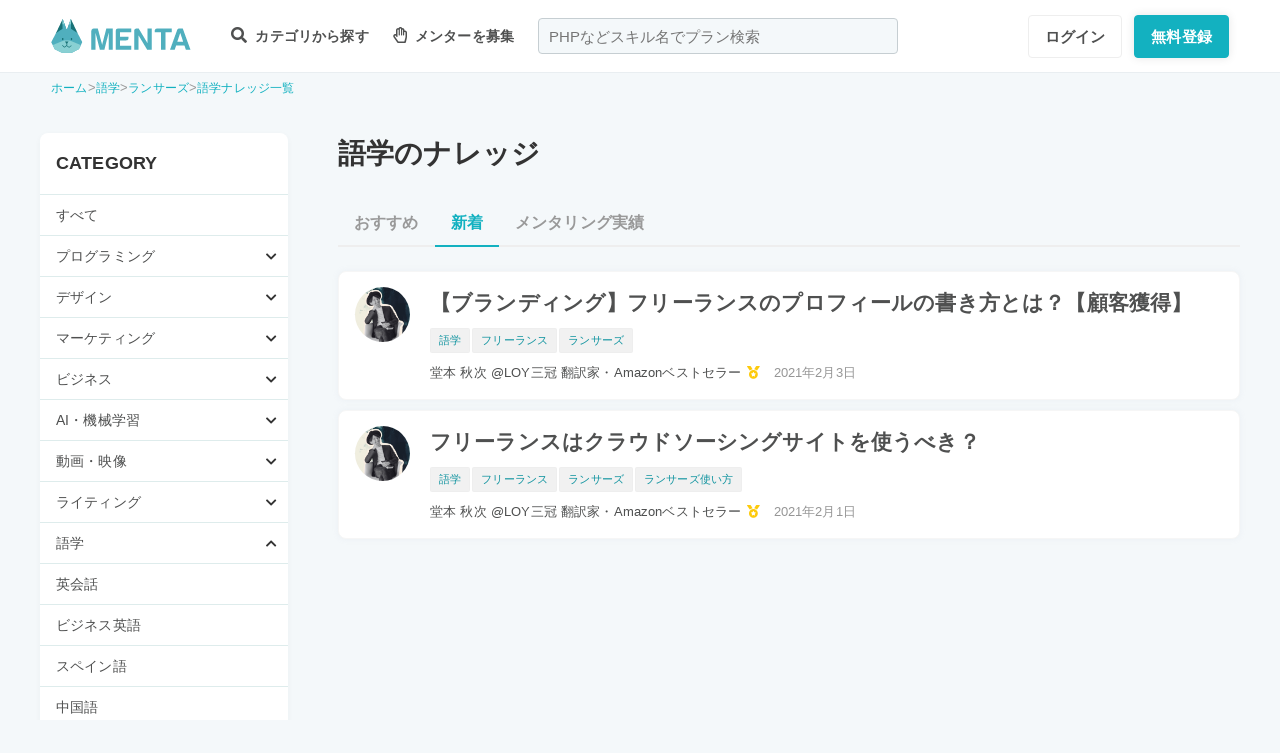

--- FILE ---
content_type: text/html; charset=UTF-8
request_url: https://menta.work/post/category/2/tag/2283?scope=latest
body_size: 11974
content:
<!DOCTYPE html>
<html lang="ja">

<head>
    <meta charset="UTF-8">
    <meta http-equiv="X-UA-Compatible"
          content="IE=edge">
    <title>語学のナレッジ | 【MENTA】No1.メンターサービスでプロに直接相談しよう！</title>
    <link rel="shortcut icon"
          href="https://menta.work/resource/img/favicon.ico">
    <meta name="csrf-token"
          content="pGZZqYhiT8wwoSsLCAUwo1g3sUKPwjhAcZ8i4aqE">
            <meta name="thumbnail"
          content="https://menta.work/resource/img/ogp.png">
                <meta property="og:title"
              content="いろんなプロから学べるNo1メンターサービス。スキルを学んで人生の選択肢を広げよう。｜【MENTA】No1.メンターサービスでプロに直接相談しよう！" />
        <meta property="og:description"
          content="MENTAにはさまざまなスキルや経歴をもったプロが3,500名以上。あなたが学んでいることのサポートや悩みなど、マンツーマンで相談することができます。料金も1,000円〜とリーズナブル。あなたのロールモデルになりえるプロをみつけて相談してみませんか？" />
    <meta property="og:type"
          content="website" />
    <meta property="og:url"
          content="https://menta.work/post/category/2/tag/2283?scope=latest" />
    <meta property="og:image"
          content="https://menta.work/resource/img/ogp.png" />
    <meta property="image_src"
          content="https://menta.work/resource/img/ogp.png">
    <meta property="og:locale"
          content="ja_JP" />
    <meta property="fb:app_id"
          content="1236373853159960" />
    <meta name="twitter:card"
          content="summary_large_image">
    <meta name="twitter:site"
          content="@mentajp">
            <meta name="twitter:title"
              content="【MENTA】No1.メンターサービスでプロに直接相談しよう！｜MENTA">
        <meta name="twitter:description"
          content="MENTAにはさまざまなスキルや経歴をもったプロが3,500名以上。あなたが学んでいることのサポートや悩みなど、マンツーマンで相談することができます。料金も1,000円〜とリーズナブル。あなたのロールモデルになりえるプロをみつけて相談してみませんか？">
    <meta name="twitter:image"
          content="https://menta.work/resource/img/ogp.png">
    <meta name="p:domain_verify"
          content="f6fdf31f9c7b382ff94bb5adcb360918" />

            <meta name="robots"
              content="noindex">
    
    
        
            <script type="application/ld+json">
        {
            "@context": "https://schema.org",
            "@type": "BreadcrumbList",
            "itemListElement": [
                {
                    "@type": "ListItem",
                    "position": 1,
                    "name": "ホーム",
                    "item": "https://menta.work"
                },
                    {
                "@type": "ListItem",
                "position": 2,
                            "name": "語学",
                            "item": "https://menta.work/post/category/2"
                    },
                            {
                "@type": "ListItem",
                "position": 3,
                        "name": "ランサーズ",
                        "item": "https://menta.work/post/tag/2283"
                    },
                {
            "@type": "ListItem",
            "position": 4,
                    "name": "語学ナレッジ一覧",
                        "item": "https://menta.work/post/category/2"
                }
    ]
}
    </script>

    <link rel="preload" as="style" href="https://menta.work/build/assets/app-BvAl6ZIe.css" /><link rel="preload" as="style" href="https://menta.work/build/assets/app-CO1C6y64.css" /><link rel="modulepreload" href="https://menta.work/build/assets/app-Cto-id9J.js" /><link rel="stylesheet" href="https://menta.work/build/assets/app-BvAl6ZIe.css" /><link rel="stylesheet" href="https://menta.work/build/assets/app-CO1C6y64.css" /><script type="module" src="https://menta.work/build/assets/app-Cto-id9J.js" defer></script>    
    <script type="text/javascript">
        (function() {
            var css = document.createElement('link');
            css.href = '/resource/css/fontawesome/css/all.min.css';
            css.rel = 'stylesheet';
            css.type = 'text/css';
            document.getElementsByTagName('head')[0].appendChild(css);
        })();
    </script>

    
    <meta name="viewport"
          content="width=device-width,initial-scale=1,maximum-scale=1.0">

    <!-- Global Site Tag (gtag.js) - Google Analytics -->
    <script async
            src="https://www.googletagmanager.com/gtag/js?id=UA-120129337-1"></script>
    <script>
        window.dataLayer = window.dataLayer || [];

        function gtag() {
            dataLayer.push(arguments);
        }

        gtag('js', new Date());
                    gtag('config', 'UA-120129337-1', {
                'optimize_id': 'GTM-MQ4DT8T'
            });
            </script>

    <!-- Google Tag Manager -->
    <script>
        (function(w, d, s, l, i) {
            w[l] = w[l] || [];
            w[l].push({
                'gtm.start': new Date().getTime(),
                event: 'gtm.js'
            });
            var f = d.getElementsByTagName(s)[0],
                j = d.createElement(s),
                dl = l != 'dataLayer' ? '&l=' + l : '';
            j.async = true;
            j.src =
                'https://www.googletagmanager.com/gtm.js?id=' + i + dl;
            f.parentNode.insertBefore(j, f);
        })(window, document, 'script', 'dataLayer', 'GTM-W8MC72X');
    </script>
    <!-- End Google Tag Manager -->

    <!-- Google Tag Manager -->
    <script>
        (function(w, d, s, l, i) {
            w[l] = w[l] || [];
            w[l].push({
                'gtm.start': new Date().getTime(),
                event: 'gtm.js'
            });
            var f = d.getElementsByTagName(s)[0],
                j = d.createElement(s),
                dl = l != 'dataLayer' ? '&l=' + l : '';
            j.async = true;
            j.src =
                'https://www.googletagmanager.com/gtm.js?id=' + i + dl;
            f.parentNode.insertBefore(j, f);
        })(window, document, 'script', 'dataLayer', 'GTM-WWS8TC92');
    </script>
    <!-- End Google Tag Manager -->

        
    <link rel="apple-touch-icon"
          href="https://menta.work/resource/img/logo-192x192.png">
    <meta name="apple-mobile-web-app-status-bar"
          content="#37a5ac">
    <meta name="theme-color"
          content="#37a5ac">
</head>

<body>
    <!-- Google Tag Manager (noscript) -->
    <noscript>
        <iframe src="https://www.googletagmanager.com/ns.html?id=GTM-W8MC72X"
                height="0"
                width="0"
                style="display:none;visibility:hidden"></iframe>
    </noscript>
    <!-- End Google Tag Manager (noscript) -->

    <!-- Google Tag Manager (noscript) -->
    <noscript>
        <iframe src="https://www.googletagmanager.com/ns.html?id=GTM-WWS8TC92"
                height="0"
                width="0"
                style="display:none;visibility:hidden"></iframe>
    </noscript>
    <!-- End Google Tag Manager (noscript) -->

    
    
    
    

    <!-- swiper.js -->
    <link rel="stylesheet"
          href="https://cdn.jsdelivr.net/npm/swiper@7/swiper-bundle.min.css" />
    <script src="https://cdn.jsdelivr.net/npm/swiper@7/swiper-bundle.min.js"></script>

    <main id="app"
          class=""
          data-action="post/category-tag-index">
        <div class="v-app header-container sticky top-0 z-50">
                                                    
                <header class="header mini pc_header hidden lg:block">
    <div class="header_inner">
        <div class="header_inner_head flexbox">
            <div id="logo">
                <a href="/"
                   class="flexbox"><img src="https://menta.work/resource/img/logo.svg"
                         loading="lazy"
                         alt="ヘッダーロゴ"></a>
            </div>

            
                <ul class="menu gnav flexbox">

                    
                    
                    
                                            <li class="menu_item flexbox"
                            style="margin-right: 24px;">
                            <a href="https://menta.work/plan"><i class="fas fa-search"></i>
                                カテゴリから探す
                            </a>
                            <ul class="bigmenu">
                                                                    <li class="bigmenu_item">
                                        <a class="bigmenu_item_link"
                                           href="https://menta.work/plan/category/1">
                                            プログラミング
                                        </a>
                                        <ul class="grandchild categories">
                                                                                            <li class="grandchild_item">
                                                    <a class="grandchild_item_link"
                                                       href="https://menta.work/plan/category/27">
                                                        サーバーサイド
                                                    </a>
                                                </li>
                                                                                            <li class="grandchild_item">
                                                    <a class="grandchild_item_link"
                                                       href="https://menta.work/plan/category/28">
                                                        フロントエンド
                                                    </a>
                                                </li>
                                                                                            <li class="grandchild_item">
                                                    <a class="grandchild_item_link"
                                                       href="https://menta.work/plan/category/105">
                                                        フルスタック
                                                    </a>
                                                </li>
                                                                                            <li class="grandchild_item">
                                                    <a class="grandchild_item_link"
                                                       href="https://menta.work/plan/category/29">
                                                        スマートフォンアプリ
                                                    </a>
                                                </li>
                                                                                            <li class="grandchild_item">
                                                    <a class="grandchild_item_link"
                                                       href="https://menta.work/plan/category/30">
                                                        インフラ・クラウド
                                                    </a>
                                                </li>
                                                                                            <li class="grandchild_item">
                                                    <a class="grandchild_item_link"
                                                       href="https://menta.work/plan/category/32">
                                                        ゲームプログラム
                                                    </a>
                                                </li>
                                                                                            <li class="grandchild_item">
                                                    <a class="grandchild_item_link"
                                                       href="https://menta.work/plan/category/34">
                                                        WEB制作
                                                    </a>
                                                </li>
                                                                                            <li class="grandchild_item">
                                                    <a class="grandchild_item_link"
                                                       href="https://menta.work/plan/category/104">
                                                        ノーコード
                                                    </a>
                                                </li>
                                                                                    </ul>
                                    </li>
                                                                    <li class="bigmenu_item">
                                        <a class="bigmenu_item_link"
                                           href="https://menta.work/plan/category/6">
                                            デザイン
                                        </a>
                                        <ul class="grandchild categories">
                                                                                            <li class="grandchild_item">
                                                    <a class="grandchild_item_link"
                                                       href="https://menta.work/plan/category/35">
                                                        スマホアプリデザイン
                                                    </a>
                                                </li>
                                                                                            <li class="grandchild_item">
                                                    <a class="grandchild_item_link"
                                                       href="https://menta.work/plan/category/36">
                                                        UI・UX
                                                    </a>
                                                </li>
                                                                                            <li class="grandchild_item">
                                                    <a class="grandchild_item_link"
                                                       href="https://menta.work/plan/category/37">
                                                        CMS構築
                                                    </a>
                                                </li>
                                                                                            <li class="grandchild_item">
                                                    <a class="grandchild_item_link"
                                                       href="https://menta.work/plan/category/38">
                                                        ECサイト構築
                                                    </a>
                                                </li>
                                                                                            <li class="grandchild_item">
                                                    <a class="grandchild_item_link"
                                                       href="https://menta.work/plan/category/39">
                                                        ロゴ／イラスト
                                                    </a>
                                                </li>
                                                                                            <li class="grandchild_item">
                                                    <a class="grandchild_item_link"
                                                       href="https://menta.work/plan/category/40">
                                                        チラシ・パンフレット
                                                    </a>
                                                </li>
                                                                                            <li class="grandchild_item">
                                                    <a class="grandchild_item_link"
                                                       href="https://menta.work/plan/category/96">
                                                        Webデザイン
                                                    </a>
                                                </li>
                                                                                            <li class="grandchild_item">
                                                    <a class="grandchild_item_link"
                                                       href="https://menta.work/plan/category/100">
                                                        プロダクトデザイン
                                                    </a>
                                                </li>
                                                                                            <li class="grandchild_item">
                                                    <a class="grandchild_item_link"
                                                       href="https://menta.work/plan/category/102">
                                                        3Dデザイン
                                                    </a>
                                                </li>
                                                                                            <li class="grandchild_item">
                                                    <a class="grandchild_item_link"
                                                       href="https://menta.work/plan/category/103">
                                                        グラフィックデザイン
                                                    </a>
                                                </li>
                                                                                    </ul>
                                    </li>
                                                                    <li class="bigmenu_item">
                                        <a class="bigmenu_item_link"
                                           href="https://menta.work/plan/category/5">
                                            マーケティング
                                        </a>
                                        <ul class="grandchild categories">
                                                                                            <li class="grandchild_item">
                                                    <a class="grandchild_item_link"
                                                       href="https://menta.work/plan/category/44">
                                                        SEO／SEM
                                                    </a>
                                                </li>
                                                                                            <li class="grandchild_item">
                                                    <a class="grandchild_item_link"
                                                       href="https://menta.work/plan/category/43">
                                                        リスティング・SNS広告運用
                                                    </a>
                                                </li>
                                                                                            <li class="grandchild_item">
                                                    <a class="grandchild_item_link"
                                                       href="https://menta.work/plan/category/72">
                                                        SNSマーケティング
                                                    </a>
                                                </li>
                                                                                            <li class="grandchild_item">
                                                    <a class="grandchild_item_link"
                                                       href="https://menta.work/plan/category/42">
                                                        オフラインマーケティング
                                                    </a>
                                                </li>
                                                                                            <li class="grandchild_item">
                                                    <a class="grandchild_item_link"
                                                       href="https://menta.work/plan/category/45">
                                                        データサイエンティスト
                                                    </a>
                                                </li>
                                                                                            <li class="grandchild_item">
                                                    <a class="grandchild_item_link"
                                                       href="https://menta.work/plan/category/89">
                                                        ブランディング
                                                    </a>
                                                </li>
                                                                                            <li class="grandchild_item">
                                                    <a class="grandchild_item_link"
                                                       href="https://menta.work/plan/category/90">
                                                        アナリティクス
                                                    </a>
                                                </li>
                                                                                            <li class="grandchild_item">
                                                    <a class="grandchild_item_link"
                                                       href="https://menta.work/plan/category/91">
                                                        マーケティング戦略
                                                    </a>
                                                </li>
                                                                                    </ul>
                                    </li>
                                                                    <li class="bigmenu_item">
                                        <a class="bigmenu_item_link"
                                           href="https://menta.work/plan/category/24">
                                            ビジネス
                                        </a>
                                        <ul class="grandchild categories">
                                                                                            <li class="grandchild_item">
                                                    <a class="grandchild_item_link"
                                                       href="https://menta.work/plan/category/3">
                                                        起業・独立
                                                    </a>
                                                </li>
                                                                                            <li class="grandchild_item">
                                                    <a class="grandchild_item_link"
                                                       href="https://menta.work/plan/category/21">
                                                        就職・キャリア相談
                                                    </a>
                                                </li>
                                                                                            <li class="grandchild_item">
                                                    <a class="grandchild_item_link"
                                                       href="https://menta.work/plan/category/71">
                                                        副業
                                                    </a>
                                                </li>
                                                                                            <li class="grandchild_item">
                                                    <a class="grandchild_item_link"
                                                       href="https://menta.work/plan/category/58">
                                                        マネジメント
                                                    </a>
                                                </li>
                                                                                            <li class="grandchild_item">
                                                    <a class="grandchild_item_link"
                                                       href="https://menta.work/plan/category/20">
                                                        営業・セールス
                                                    </a>
                                                </li>
                                                                                            <li class="grandchild_item">
                                                    <a class="grandchild_item_link"
                                                       href="https://menta.work/plan/category/55">
                                                        Microsoft Officeツール
                                                    </a>
                                                </li>
                                                                                            <li class="grandchild_item">
                                                    <a class="grandchild_item_link"
                                                       href="https://menta.work/plan/category/56">
                                                        プレゼン・資料作成
                                                    </a>
                                                </li>
                                                                                            <li class="grandchild_item">
                                                    <a class="grandchild_item_link"
                                                       href="https://menta.work/plan/category/57">
                                                        ビジネスコミュニケーション
                                                    </a>
                                                </li>
                                                                                            <li class="grandchild_item">
                                                    <a class="grandchild_item_link"
                                                       href="https://menta.work/plan/category/60">
                                                        会計・ファイナンス
                                                    </a>
                                                </li>
                                                                                            <li class="grandchild_item">
                                                    <a class="grandchild_item_link"
                                                       href="https://menta.work/plan/category/59">
                                                        広報
                                                    </a>
                                                </li>
                                                                                            <li class="grandchild_item">
                                                    <a class="grandchild_item_link"
                                                       href="https://menta.work/plan/category/99">
                                                        貿易・EC運営
                                                    </a>
                                                </li>
                                                                                    </ul>
                                    </li>
                                                                    <li class="bigmenu_item">
                                        <a class="bigmenu_item_link"
                                           href="https://menta.work/plan/category/31">
                                            AI・機械学習
                                        </a>
                                        <ul class="grandchild categories">
                                                                                            <li class="grandchild_item">
                                                    <a class="grandchild_item_link"
                                                       href="https://menta.work/plan/category/81">
                                                        ChatGPT / プロンプトエンジニアリング
                                                    </a>
                                                </li>
                                                                                            <li class="grandchild_item">
                                                    <a class="grandchild_item_link"
                                                       href="https://menta.work/plan/category/106">
                                                        生成AIビジネス活用
                                                    </a>
                                                </li>
                                                                                            <li class="grandchild_item">
                                                    <a class="grandchild_item_link"
                                                       href="https://menta.work/plan/category/107">
                                                        AIプロダクト開発
                                                    </a>
                                                </li>
                                                                                            <li class="grandchild_item">
                                                    <a class="grandchild_item_link"
                                                       href="https://menta.work/plan/category/84">
                                                        AI画像
                                                    </a>
                                                </li>
                                                                                            <li class="grandchild_item">
                                                    <a class="grandchild_item_link"
                                                       href="https://menta.work/plan/category/82">
                                                        データサイエンス
                                                    </a>
                                                </li>
                                                                                            <li class="grandchild_item">
                                                    <a class="grandchild_item_link"
                                                       href="https://menta.work/plan/category/83">
                                                        機械学習
                                                    </a>
                                                </li>
                                                                                    </ul>
                                    </li>
                                                                    <li class="bigmenu_item">
                                        <a class="bigmenu_item_link"
                                           href="https://menta.work/plan/category/15">
                                            動画・映像
                                        </a>
                                        <ul class="grandchild categories">
                                                                                            <li class="grandchild_item">
                                                    <a class="grandchild_item_link"
                                                       href="https://menta.work/plan/category/51">
                                                        カメラ撮影
                                                    </a>
                                                </li>
                                                                                            <li class="grandchild_item">
                                                    <a class="grandchild_item_link"
                                                       href="https://menta.work/plan/category/52">
                                                        動画編集
                                                    </a>
                                                </li>
                                                                                            <li class="grandchild_item">
                                                    <a class="grandchild_item_link"
                                                       href="https://menta.work/plan/category/53">
                                                        CG・アニメーション
                                                    </a>
                                                </li>
                                                                                            <li class="grandchild_item">
                                                    <a class="grandchild_item_link"
                                                       href="https://menta.work/plan/category/97">
                                                        声優
                                                    </a>
                                                </li>
                                                                                            <li class="grandchild_item">
                                                    <a class="grandchild_item_link"
                                                       href="https://menta.work/plan/category/101">
                                                        画像編集
                                                    </a>
                                                </li>
                                                                                    </ul>
                                    </li>
                                                                    <li class="bigmenu_item">
                                        <a class="bigmenu_item_link"
                                           href="https://menta.work/plan/category/18">
                                            ライティング
                                        </a>
                                        <ul class="grandchild categories">
                                                                                            <li class="grandchild_item">
                                                    <a class="grandchild_item_link"
                                                       href="https://menta.work/plan/category/47">
                                                        ライティング
                                                    </a>
                                                </li>
                                                                                            <li class="grandchild_item">
                                                    <a class="grandchild_item_link"
                                                       href="https://menta.work/plan/category/48">
                                                        翻訳家
                                                    </a>
                                                </li>
                                                                                            <li class="grandchild_item">
                                                    <a class="grandchild_item_link"
                                                       href="https://menta.work/plan/category/49">
                                                        コピーライター
                                                    </a>
                                                </li>
                                                                                    </ul>
                                    </li>
                                                                    <li class="bigmenu_item">
                                        <a class="bigmenu_item_link"
                                           href="https://menta.work/plan/category/2">
                                            語学
                                        </a>
                                        <ul class="grandchild categories">
                                                                                            <li class="grandchild_item">
                                                    <a class="grandchild_item_link"
                                                       href="https://menta.work/plan/category/62">
                                                        英会話
                                                    </a>
                                                </li>
                                                                                            <li class="grandchild_item">
                                                    <a class="grandchild_item_link"
                                                       href="https://menta.work/plan/category/63">
                                                        ビジネス英語
                                                    </a>
                                                </li>
                                                                                            <li class="grandchild_item">
                                                    <a class="grandchild_item_link"
                                                       href="https://menta.work/plan/category/85">
                                                        スペイン語
                                                    </a>
                                                </li>
                                                                                            <li class="grandchild_item">
                                                    <a class="grandchild_item_link"
                                                       href="https://menta.work/plan/category/86">
                                                        中国語
                                                    </a>
                                                </li>
                                                                                            <li class="grandchild_item">
                                                    <a class="grandchild_item_link"
                                                       href="https://menta.work/plan/category/64">
                                                        その他外国語・留学
                                                    </a>
                                                </li>
                                                                                    </ul>
                                    </li>
                                                                    <li class="bigmenu_item">
                                        <a class="bigmenu_item_link"
                                           href="https://menta.work/plan/category/25">
                                            ライフスタイル
                                        </a>
                                        <ul class="grandchild categories">
                                                                                            <li class="grandchild_item">
                                                    <a class="grandchild_item_link"
                                                       href="https://menta.work/plan/category/7">
                                                        悩み相談
                                                    </a>
                                                </li>
                                                                                            <li class="grandchild_item">
                                                    <a class="grandchild_item_link"
                                                       href="https://menta.work/plan/category/66">
                                                        コーチング
                                                    </a>
                                                </li>
                                                                                            <li class="grandchild_item">
                                                    <a class="grandchild_item_link"
                                                       href="https://menta.work/plan/category/67">
                                                        ハンドメイド
                                                    </a>
                                                </li>
                                                                                            <li class="grandchild_item">
                                                    <a class="grandchild_item_link"
                                                       href="https://menta.work/plan/category/68">
                                                        料理
                                                    </a>
                                                </li>
                                                                                            <li class="grandchild_item">
                                                    <a class="grandchild_item_link"
                                                       href="https://menta.work/plan/category/69">
                                                        DIY
                                                    </a>
                                                </li>
                                                                                            <li class="grandchild_item">
                                                    <a class="grandchild_item_link"
                                                       href="https://menta.work/plan/category/92">
                                                        ファッション
                                                    </a>
                                                </li>
                                                                                            <li class="grandchild_item">
                                                    <a class="grandchild_item_link"
                                                       href="https://menta.work/plan/category/93">
                                                        音楽
                                                    </a>
                                                </li>
                                                                                            <li class="grandchild_item">
                                                    <a class="grandchild_item_link"
                                                       href="https://menta.work/plan/category/94">
                                                        格闘技
                                                    </a>
                                                </li>
                                                                                            <li class="grandchild_item">
                                                    <a class="grandchild_item_link"
                                                       href="https://menta.work/plan/category/95">
                                                        ゲーム
                                                    </a>
                                                </li>
                                                                                            <li class="grandchild_item">
                                                    <a class="grandchild_item_link"
                                                       href="https://menta.work/plan/category/98">
                                                        資格試験
                                                    </a>
                                                </li>
                                                                                    </ul>
                                    </li>
                                                                    <li class="bigmenu_item">
                                        <a class="bigmenu_item_link"
                                           href="https://menta.work/plan/category/73">
                                            占い
                                        </a>
                                        <ul class="grandchild categories">
                                                                                            <li class="grandchild_item">
                                                    <a class="grandchild_item_link"
                                                       href="https://menta.work/plan/category/74">
                                                        タロット占い
                                                    </a>
                                                </li>
                                                                                            <li class="grandchild_item">
                                                    <a class="grandchild_item_link"
                                                       href="https://menta.work/plan/category/75">
                                                        マヤ暦・誕生日占い
                                                    </a>
                                                </li>
                                                                                            <li class="grandchild_item">
                                                    <a class="grandchild_item_link"
                                                       href="https://menta.work/plan/category/76">
                                                        手相占い
                                                    </a>
                                                </li>
                                                                                            <li class="grandchild_item">
                                                    <a class="grandchild_item_link"
                                                       href="https://menta.work/plan/category/77">
                                                        占星術
                                                    </a>
                                                </li>
                                                                                    </ul>
                                    </li>
                                                                    <li class="bigmenu_item">
                                        <a class="bigmenu_item_link"
                                           href="https://menta.work/plan/category/78">
                                            フィットネス
                                        </a>
                                        <ul class="grandchild categories">
                                                                                            <li class="grandchild_item">
                                                    <a class="grandchild_item_link"
                                                       href="https://menta.work/plan/category/79">
                                                        ヨガ
                                                    </a>
                                                </li>
                                                                                            <li class="grandchild_item">
                                                    <a class="grandchild_item_link"
                                                       href="https://menta.work/plan/category/80">
                                                        パーソナルトレーニング
                                                    </a>
                                                </li>
                                                                                    </ul>
                                    </li>
                                                                    <li class="bigmenu_item">
                                        <a class="bigmenu_item_link"
                                           href="https://menta.work/plan/category/87">
                                            その他
                                        </a>
                                        <ul class="grandchild categories">
                                                                                            <li class="grandchild_item">
                                                    <a class="grandchild_item_link"
                                                       href="https://menta.work/plan/category/88">
                                                        その他
                                                    </a>
                                                </li>
                                                                                    </ul>
                                    </li>
                                                            </ul>
                        </li>

                        
                                                    <li class="menu_item"
                                style="margin-right: 24px;">
                                <a href="https://menta.work/bosyu/add"><i class="far fa-hand-paper"></i>
                                    メンターを募集
                                </a>
                            </li>
                                                            </ul>

                                    
                    <div class="v-app suggest_search_window">
                        <search-form placeholder="PHPなどスキル名でプラン検索"
                                     plan-index-url="https://menta.work/plan"
                                     old-input=""></search-form>
                    </div>
                 

                <nav class="navi auth_buttons flexbox">
                                            <div class="navi_login"><a href="https://menta.work/login"
                               class="button"
                               tabindex="0"
                               >ログイン</a>
                        </div>
                                                                <div class="navi_entry"><a href="https://menta.work/register/choose?c=header"
                               class="button primaryButton"
                               tabindex="0"
                               >無料登録</a>
                        </div>
                                                        </nav>
                    </div>
    </div>
</header>

                
                <header class="tablet_sp_header flex flex-wrap items-center justify-between md:flex-nowrap lg:hidden">
        <div id="logo"
         class="mt-1 w-1/3 p-1 md:w-1/4">
        <a href="/">
            <img src="https://menta.work/resource/img/logo.svg"
                 loading="lazy"
                 alt="ヘッダーロゴ"
                 class="w-full">
        </a>
    </div>
            <div class="flex-1">
            <input id="nav-input"
                   type="checkbox"
                   class="nav-unshown">
                            
                <div class="tab_search_window_hyoji mr-auto">
                                            
                        <input id="search-input_tab"
                               type="checkbox"
                               class="search-unshown">
                        <div class="menu_icon mr-auto">
                            <label id="search-open"
                                   for="search-input_tab">
                                <div class="search w-full">
    <div class="relative w-full p-1">
        <div class="center-v header_search gray2 absolute left-1 right-1"><i class="fa fa-search"></i></div>
        <div id="q"
             class="m-l-0 w-full appearance-none overflow-hidden whitespace-nowrap rounded-lg bg-gray-200 px-4 py-2">
            <p class="whitespace-nowrap text-center md:ml-6 md:text-left"
               style="color: #757575; opacity: 0.7;">PHPなどスキル名でプラン検索</p>
        </div>
    </div>
</div>
                            </label>
                        </div>
                        <div id="search-content">
        <form action="https://menta.work/plan"
              class="grid items-center gap-3">
            <div class="flex justify-end">
                <button name="close_modal"
                        type="button"
                        class="flex items-center justify-center rounded-md border border-black bg-white p-2 text-black hover:bg-gray-100 hover:text-gray-500 focus:outline-none focus:ring-2 focus:ring-inset focus:ring-indigo-500">
                    <svg class="h-6 w-6"
                         xmlns="http://www.w3.org/2000/svg"
                         fill="none"
                         viewBox="0 0 24 24"
                         stroke="currentColor"
                         aria-hidden="true">
                        <path stroke-linecap="round"
                              stroke-linejoin="round"
                              stroke-width="2"
                              d="M6 18L18 6M6 6l12 12" />
                    </svg>
                </button>
            </div>
            <div>
                <div class="relative">
                    <div class="center-v header_search absolute left-1"><i class="fa fa-search"></i></div>
                    <input class="w-full overflow-hidden whitespace-nowrap text-center"
                           type="text"
                           placeholder="PHPなどスキル名でプラン検索"
                           name="q"
                           value="" />
                </div>
            </div>
            <div class="flex justify-end">
                <button name="search-clear-button"
                        type="button"
                        class="p-2 text-gray-600 underline">検索条件をクリア
                </button>
            </div>
            <div>
                <p class="mb-1">学習方法</p>
                <div class="flex items-center gap-4">
                                            <label class="checkbox-button flex cursor-pointer">
                            <input type="radio"
                                   name="communicationType"
                                   value="1"
                                   >
                            <span class="pl-2 text-menta hover:text-white">チャット</span>
                        </label>
                                            <label class="checkbox-button flex cursor-pointer">
                            <input type="radio"
                                   name="communicationType"
                                   value="2"
                                   >
                            <span class="pl-2 text-menta hover:text-white">ビデオ通話</span>
                        </label>
                                    </div>
            </div>
            <div>
                <p class="mb-1">メンター情報</p>
                <div class="flex flex-wrap items-center gap-4">
                                                                <label class="checkbox-button">
                            <input type="checkbox"
                                   name="register_status[verified]"
                                   value="1"
                                   >
                            <span>本人確認済</span>
                        </label>
                                            <label class="checkbox-button">
                            <input type="checkbox"
                                   name="register_status[has_nda]"
                                   value="1"
                                   >
                            <span>NDA合意済</span>
                        </label>
                                            <label class="checkbox-button">
                            <input type="checkbox"
                                   name="register_status[has_results]"
                                   value="1"
                                   >
                            <span>経歴登録済</span>
                        </label>
                                            <label class="checkbox-button">
                            <input type="checkbox"
                                   name="register_status[logined]"
                                   value="1"
                                   >
                            <span>最終ログイン30日以内</span>
                        </label>
                                    </div>
            </div>
            <div>
                <p class="mb-1">料金</p>
                <div class="flex flex-wrap items-center gap-4">
                                            <label class="checkbox-button">
                            <input type="radio"
                                   name="price"
                                   value="0"
                                   >
                            <span>
                                                                    無料
                                                            </span>
                        </label>
                                            <label class="checkbox-button">
                            <input type="radio"
                                   name="price"
                                   value="3000"
                                   >
                            <span>
                                                                    〜3,000円
                                                            </span>
                        </label>
                                            <label class="checkbox-button">
                            <input type="radio"
                                   name="price"
                                   value="5000"
                                   >
                            <span>
                                                                    〜5,000円
                                                            </span>
                        </label>
                                            <label class="checkbox-button">
                            <input type="radio"
                                   name="price"
                                   value="10000"
                                   >
                            <span>
                                                                    〜10,000円
                                                            </span>
                        </label>
                                            <label class="checkbox-button">
                            <input type="radio"
                                   name="price"
                                   value="20000"
                                   >
                            <span>
                                                                    〜20,000円
                                                            </span>
                        </label>
                                            <label class="checkbox-button">
                            <input type="radio"
                                   name="price"
                                   value="30000"
                                   >
                            <span>
                                                                    〜30,000円
                                                            </span>
                        </label>
                                            <label class="checkbox-button">
                            <input type="radio"
                                   name="price"
                                   value="50000"
                                   >
                            <span>
                                                                    〜50,000円
                                                            </span>
                        </label>
                                    </div>
            </div>
            <div>
                <p class="mb-1">対応時間帯</p>
                <div class="flex flex-wrap items-center gap-4">
                                            <label class="checkbox-button">
                            <input type="checkbox"
                                   name="activity_times[]"
                                   value="1"
                                   >
                            <span>平日朝</span>
                        </label>
                                            <label class="checkbox-button">
                            <input type="checkbox"
                                   name="activity_times[]"
                                   value="2"
                                   >
                            <span>平日日中</span>
                        </label>
                                            <label class="checkbox-button">
                            <input type="checkbox"
                                   name="activity_times[]"
                                   value="3"
                                   >
                            <span>平日夜</span>
                        </label>
                                            <label class="checkbox-button">
                            <input type="checkbox"
                                   name="activity_times[]"
                                   value="4"
                                   >
                            <span>土曜日</span>
                        </label>
                                            <label class="checkbox-button">
                            <input type="checkbox"
                                   name="activity_times[]"
                                   value="5"
                                   >
                            <span>日曜日</span>
                        </label>
                                    </div>
            </div>
            <div>
                <p class="mb-1">返信スピード</p>
                <div class="flex flex-wrap items-center gap-4">
                                            <label class="checkbox-button">
                            <input type="checkbox"
                                   name="reply_speeds[]"
                                   value="1"
                                   >
                            <span>24時間以内</span>
                        </label>
                                            <label class="checkbox-button">
                            <input type="checkbox"
                                   name="reply_speeds[]"
                                   value="2"
                                   >
                            <span> 1〜2日以内</span>
                        </label>
                                            <label class="checkbox-button">
                            <input type="checkbox"
                                   name="reply_speeds[]"
                                   value="3"
                                   >
                            <span> 2〜3日以内</span>
                        </label>
                                            <label class="checkbox-button">
                            <input type="checkbox"
                                   name="reply_speeds[]"
                                   value="4"
                                   >
                            <span> 1週間以内</span>
                        </label>
                                    </div>
            </div>
            <div class="flex items-center justify-center">
                <button type="submit"
                        class="w-full rounded-lg bg-menta px-2 py-4 text-base font-bold text-white">検索
                </button>
            </div>
        </form>
    </div>
    <label class="search-unshown"
           id="search-close"
           for="search-input_tab"></label>
                        <label class="search-unshown"
                               id="search-close"
                               for="search-input_tab"></label>
                                    </div>
                <label class="nav-unshown"
                       id="nav-close"
                       for="nav-input"></label>
                <div id="nav-content">
                    
                                            <div class="p-navi-buttons register-buttons u-color__base_bg">
                            <a href="https://menta.work/register/choose"
                               class="c-button c-button__standard register-button">無料登録</a>
                            <a href="https://menta.work/login"
                               class="text_link alignCenter f13 mt-6 block">ログイン</a>
                        </div>

                        <ul class="p-b2 bggray">
                            <a href="https://menta.work/register/choose?c=sm_plan&amp;login=on">
                                <li>
                                    メンターを探す
                                </li>
                            </a>

                            <a href="https://menta.work/register/choose?c=sm_bosyu&amp;login=on">
                                <li>メンターを募集</li>
                            </a>
                        </ul>
                    
                                    </div>
        </div>
        <div class=" gap-3  flex items-center justify-end">
                            <div class="login"><a href="https://menta.work/login"
                       >ログイン</a>
                </div>
                <div class="navi_entry p-1"><a href="https://menta.work/register/choose"
                       class="button primaryButton"
                       tabindex="0"
                       >登録</a>
                </div>
                                                    <div class="menu_icon menu_icon_last ml-2">
                    <label id="nav-open"
                           for="nav-input">
                        <i class="fas fa-bars"></i>
                    </label>
                </div>
                    </div>

                    <div class="flex-1 md:hidden">
                
                <div class="block w-full">

                    
                    <input id="search-input_sp"
                           type="checkbox"
                           class="search-unshown">
                    <div class="menu_icon flexbox w-full justify-center">
                        <label id="search-open"
                               for="search-input_sp"
                               class="m-r-0 w-full">
                            <div class="search w-full">
    <div class="relative w-full p-1">
        <div class="center-v header_search gray2 absolute left-1 right-1"><i class="fa fa-search"></i></div>
        <div id="q"
             class="m-l-0 w-full appearance-none overflow-hidden whitespace-nowrap rounded-lg bg-gray-200 px-4 py-2">
            <p class="whitespace-nowrap text-center md:ml-6 md:text-left"
               style="color: #757575; opacity: 0.7;">PHPなどスキル名でプラン検索</p>
        </div>
    </div>
</div>
                        </label>
                    </div>
                    <div id="search-content">
        <form action="https://menta.work/plan"
              class="grid items-center gap-3">
            <div class="flex justify-end">
                <button name="close_modal"
                        type="button"
                        class="flex items-center justify-center rounded-md border border-black bg-white p-2 text-black hover:bg-gray-100 hover:text-gray-500 focus:outline-none focus:ring-2 focus:ring-inset focus:ring-indigo-500">
                    <svg class="h-6 w-6"
                         xmlns="http://www.w3.org/2000/svg"
                         fill="none"
                         viewBox="0 0 24 24"
                         stroke="currentColor"
                         aria-hidden="true">
                        <path stroke-linecap="round"
                              stroke-linejoin="round"
                              stroke-width="2"
                              d="M6 18L18 6M6 6l12 12" />
                    </svg>
                </button>
            </div>
            <div>
                <div class="relative">
                    <div class="center-v header_search absolute left-1"><i class="fa fa-search"></i></div>
                    <input class="w-full overflow-hidden whitespace-nowrap text-center"
                           type="text"
                           placeholder="PHPなどスキル名でプラン検索"
                           name="q"
                           value="" />
                </div>
            </div>
            <div class="flex justify-end">
                <button name="search-clear-button"
                        type="button"
                        class="p-2 text-gray-600 underline">検索条件をクリア
                </button>
            </div>
            <div>
                <p class="mb-1">学習方法</p>
                <div class="flex items-center gap-4">
                                            <label class="checkbox-button flex cursor-pointer">
                            <input type="radio"
                                   name="communicationType"
                                   value="1"
                                   >
                            <span class="pl-2 text-menta hover:text-white">チャット</span>
                        </label>
                                            <label class="checkbox-button flex cursor-pointer">
                            <input type="radio"
                                   name="communicationType"
                                   value="2"
                                   >
                            <span class="pl-2 text-menta hover:text-white">ビデオ通話</span>
                        </label>
                                    </div>
            </div>
            <div>
                <p class="mb-1">メンター情報</p>
                <div class="flex flex-wrap items-center gap-4">
                                                                <label class="checkbox-button">
                            <input type="checkbox"
                                   name="register_status[verified]"
                                   value="1"
                                   >
                            <span>本人確認済</span>
                        </label>
                                            <label class="checkbox-button">
                            <input type="checkbox"
                                   name="register_status[has_nda]"
                                   value="1"
                                   >
                            <span>NDA合意済</span>
                        </label>
                                            <label class="checkbox-button">
                            <input type="checkbox"
                                   name="register_status[has_results]"
                                   value="1"
                                   >
                            <span>経歴登録済</span>
                        </label>
                                            <label class="checkbox-button">
                            <input type="checkbox"
                                   name="register_status[logined]"
                                   value="1"
                                   >
                            <span>最終ログイン30日以内</span>
                        </label>
                                    </div>
            </div>
            <div>
                <p class="mb-1">料金</p>
                <div class="flex flex-wrap items-center gap-4">
                                            <label class="checkbox-button">
                            <input type="radio"
                                   name="price"
                                   value="0"
                                   >
                            <span>
                                                                    無料
                                                            </span>
                        </label>
                                            <label class="checkbox-button">
                            <input type="radio"
                                   name="price"
                                   value="3000"
                                   >
                            <span>
                                                                    〜3,000円
                                                            </span>
                        </label>
                                            <label class="checkbox-button">
                            <input type="radio"
                                   name="price"
                                   value="5000"
                                   >
                            <span>
                                                                    〜5,000円
                                                            </span>
                        </label>
                                            <label class="checkbox-button">
                            <input type="radio"
                                   name="price"
                                   value="10000"
                                   >
                            <span>
                                                                    〜10,000円
                                                            </span>
                        </label>
                                            <label class="checkbox-button">
                            <input type="radio"
                                   name="price"
                                   value="20000"
                                   >
                            <span>
                                                                    〜20,000円
                                                            </span>
                        </label>
                                            <label class="checkbox-button">
                            <input type="radio"
                                   name="price"
                                   value="30000"
                                   >
                            <span>
                                                                    〜30,000円
                                                            </span>
                        </label>
                                            <label class="checkbox-button">
                            <input type="radio"
                                   name="price"
                                   value="50000"
                                   >
                            <span>
                                                                    〜50,000円
                                                            </span>
                        </label>
                                    </div>
            </div>
            <div>
                <p class="mb-1">対応時間帯</p>
                <div class="flex flex-wrap items-center gap-4">
                                            <label class="checkbox-button">
                            <input type="checkbox"
                                   name="activity_times[]"
                                   value="1"
                                   >
                            <span>平日朝</span>
                        </label>
                                            <label class="checkbox-button">
                            <input type="checkbox"
                                   name="activity_times[]"
                                   value="2"
                                   >
                            <span>平日日中</span>
                        </label>
                                            <label class="checkbox-button">
                            <input type="checkbox"
                                   name="activity_times[]"
                                   value="3"
                                   >
                            <span>平日夜</span>
                        </label>
                                            <label class="checkbox-button">
                            <input type="checkbox"
                                   name="activity_times[]"
                                   value="4"
                                   >
                            <span>土曜日</span>
                        </label>
                                            <label class="checkbox-button">
                            <input type="checkbox"
                                   name="activity_times[]"
                                   value="5"
                                   >
                            <span>日曜日</span>
                        </label>
                                    </div>
            </div>
            <div>
                <p class="mb-1">返信スピード</p>
                <div class="flex flex-wrap items-center gap-4">
                                            <label class="checkbox-button">
                            <input type="checkbox"
                                   name="reply_speeds[]"
                                   value="1"
                                   >
                            <span>24時間以内</span>
                        </label>
                                            <label class="checkbox-button">
                            <input type="checkbox"
                                   name="reply_speeds[]"
                                   value="2"
                                   >
                            <span> 1〜2日以内</span>
                        </label>
                                            <label class="checkbox-button">
                            <input type="checkbox"
                                   name="reply_speeds[]"
                                   value="3"
                                   >
                            <span> 2〜3日以内</span>
                        </label>
                                            <label class="checkbox-button">
                            <input type="checkbox"
                                   name="reply_speeds[]"
                                   value="4"
                                   >
                            <span> 1週間以内</span>
                        </label>
                                    </div>
            </div>
            <div class="flex items-center justify-center">
                <button type="submit"
                        class="w-full rounded-lg bg-menta px-2 py-4 text-base font-bold text-white">検索
                </button>
            </div>
        </form>
    </div>
    <label class="search-unshown"
           id="search-close"
           for="search-input_tab"></label>
                    <label class="search-unshown"
                           id="search-close"
                           for="search-input_sp"></label>
                </div>
                
            </div>
                </header>
                    </div>

        
        
            <div class="pankuzu items-end justify-between">
        <div class="alignLeft">
            <a href="https://menta.work"
               class="link">ホーム</a>
            <span class="gray2">></span>
                            <a href="https://menta.work/post/category/2"
                   class="link">語学</a>
                <span class="gray2">></span>
                                        <a href="https://menta.work/post/tag/2283"
                   class="link">ランサーズ</a>
                <span class="gray2">></span>
                                        <a href="https://menta.work/post/category/2"
                   class="link">語学ナレッジ一覧 </a>
                    </div>
    </div>

    <div class="back_gray p-t3">

        <div class="inner postMain">

            
            <div class="postMain__left">
                <div class="category_list m-b2">
                    <h4>CATEGORY</h4>
                    <ul class="category_list_content">
                        <li >
                                                            <a
                                   href="https://menta.work/post/tag/2283?scope=latest">
                                                            すべて
                            </a>
                        </li>
                                                    <li class="categorylist_child">
                                <div
                                     class="categorylist_child_label tab flexbox ">
                                                                            <a class="categorylist_child_nav"
                                           href="https://menta.work/post/category/1/tag/2283?scope=latest">
                                                                            <span>プログラミング</span>
                                    </a>
                                    <span class="icon_arrow"></span>
                                </div>
                                <ul class="categorylist_grandchild">
                                                                            <li >
                                                                                            <a
                                                   href="https://menta.work/post/category/27/tag/2283?scope=latest">
                                                                                            サーバーサイド
                                            </a>
                                        </li>
                                                                            <li >
                                                                                            <a
                                                   href="https://menta.work/post/category/28/tag/2283?scope=latest">
                                                                                            フロントエンド
                                            </a>
                                        </li>
                                                                            <li >
                                                                                            <a
                                                   href="https://menta.work/post/category/105/tag/2283?scope=latest">
                                                                                            フルスタック
                                            </a>
                                        </li>
                                                                            <li >
                                                                                            <a
                                                   href="https://menta.work/post/category/29/tag/2283?scope=latest">
                                                                                            スマートフォンアプリ
                                            </a>
                                        </li>
                                                                            <li >
                                                                                            <a
                                                   href="https://menta.work/post/category/30/tag/2283?scope=latest">
                                                                                            インフラ・クラウド
                                            </a>
                                        </li>
                                                                            <li >
                                                                                            <a
                                                   href="https://menta.work/post/category/32/tag/2283?scope=latest">
                                                                                            ゲームプログラム
                                            </a>
                                        </li>
                                                                            <li >
                                                                                            <a
                                                   href="https://menta.work/post/category/34/tag/2283?scope=latest">
                                                                                            WEB制作
                                            </a>
                                        </li>
                                                                            <li >
                                                                                            <a
                                                   href="https://menta.work/post/category/104/tag/2283?scope=latest">
                                                                                            ノーコード
                                            </a>
                                        </li>
                                                                    </ul>
                            </li>
                                                    <li class="categorylist_child">
                                <div
                                     class="categorylist_child_label tab flexbox ">
                                                                            <a class="categorylist_child_nav"
                                           href="https://menta.work/post/category/6/tag/2283?scope=latest">
                                                                            <span>デザイン</span>
                                    </a>
                                    <span class="icon_arrow"></span>
                                </div>
                                <ul class="categorylist_grandchild">
                                                                            <li >
                                                                                            <a
                                                   href="https://menta.work/post/category/35/tag/2283?scope=latest">
                                                                                            スマホアプリデザイン
                                            </a>
                                        </li>
                                                                            <li >
                                                                                            <a
                                                   href="https://menta.work/post/category/36/tag/2283?scope=latest">
                                                                                            UI・UX
                                            </a>
                                        </li>
                                                                            <li >
                                                                                            <a
                                                   href="https://menta.work/post/category/37/tag/2283?scope=latest">
                                                                                            CMS構築
                                            </a>
                                        </li>
                                                                            <li >
                                                                                            <a
                                                   href="https://menta.work/post/category/38/tag/2283?scope=latest">
                                                                                            ECサイト構築
                                            </a>
                                        </li>
                                                                            <li >
                                                                                            <a
                                                   href="https://menta.work/post/category/39/tag/2283?scope=latest">
                                                                                            ロゴ／イラスト
                                            </a>
                                        </li>
                                                                            <li >
                                                                                            <a
                                                   href="https://menta.work/post/category/40/tag/2283?scope=latest">
                                                                                            チラシ・パンフレット
                                            </a>
                                        </li>
                                                                            <li >
                                                                                            <a
                                                   href="https://menta.work/post/category/96/tag/2283?scope=latest">
                                                                                            Webデザイン
                                            </a>
                                        </li>
                                                                            <li >
                                                                                            <a
                                                   href="https://menta.work/post/category/100/tag/2283?scope=latest">
                                                                                            プロダクトデザイン
                                            </a>
                                        </li>
                                                                            <li >
                                                                                            <a
                                                   href="https://menta.work/post/category/102/tag/2283?scope=latest">
                                                                                            3Dデザイン
                                            </a>
                                        </li>
                                                                            <li >
                                                                                            <a
                                                   href="https://menta.work/post/category/103/tag/2283?scope=latest">
                                                                                            グラフィックデザイン
                                            </a>
                                        </li>
                                                                    </ul>
                            </li>
                                                    <li class="categorylist_child">
                                <div
                                     class="categorylist_child_label tab flexbox ">
                                                                            <a class="categorylist_child_nav"
                                           href="https://menta.work/post/category/5/tag/2283?scope=latest">
                                                                            <span>マーケティング</span>
                                    </a>
                                    <span class="icon_arrow"></span>
                                </div>
                                <ul class="categorylist_grandchild">
                                                                            <li >
                                                                                            <a
                                                   href="https://menta.work/post/category/44/tag/2283?scope=latest">
                                                                                            SEO／SEM
                                            </a>
                                        </li>
                                                                            <li >
                                                                                            <a
                                                   href="https://menta.work/post/category/43/tag/2283?scope=latest">
                                                                                            リスティング・SNS広告運用
                                            </a>
                                        </li>
                                                                            <li >
                                                                                            <a
                                                   href="https://menta.work/post/category/72/tag/2283?scope=latest">
                                                                                            SNSマーケティング
                                            </a>
                                        </li>
                                                                            <li >
                                                                                            <a
                                                   href="https://menta.work/post/category/42/tag/2283?scope=latest">
                                                                                            オフラインマーケティング
                                            </a>
                                        </li>
                                                                            <li >
                                                                                            <a
                                                   href="https://menta.work/post/category/45/tag/2283?scope=latest">
                                                                                            データサイエンティスト
                                            </a>
                                        </li>
                                                                            <li >
                                                                                            <a
                                                   href="https://menta.work/post/category/89/tag/2283?scope=latest">
                                                                                            ブランディング
                                            </a>
                                        </li>
                                                                            <li >
                                                                                            <a
                                                   href="https://menta.work/post/category/90/tag/2283?scope=latest">
                                                                                            アナリティクス
                                            </a>
                                        </li>
                                                                            <li >
                                                                                            <a
                                                   href="https://menta.work/post/category/91/tag/2283?scope=latest">
                                                                                            マーケティング戦略
                                            </a>
                                        </li>
                                                                    </ul>
                            </li>
                                                    <li class="categorylist_child">
                                <div
                                     class="categorylist_child_label tab flexbox ">
                                                                            <a class="categorylist_child_nav"
                                           href="https://menta.work/post/category/24/tag/2283?scope=latest">
                                                                            <span>ビジネス</span>
                                    </a>
                                    <span class="icon_arrow"></span>
                                </div>
                                <ul class="categorylist_grandchild">
                                                                            <li >
                                                                                            <a
                                                   href="https://menta.work/post/category/3/tag/2283?scope=latest">
                                                                                            起業・独立
                                            </a>
                                        </li>
                                                                            <li >
                                                                                            <a
                                                   href="https://menta.work/post/category/21/tag/2283?scope=latest">
                                                                                            就職・キャリア相談
                                            </a>
                                        </li>
                                                                            <li >
                                                                                            <a
                                                   href="https://menta.work/post/category/71/tag/2283?scope=latest">
                                                                                            副業
                                            </a>
                                        </li>
                                                                            <li >
                                                                                            <a
                                                   href="https://menta.work/post/category/58/tag/2283?scope=latest">
                                                                                            マネジメント
                                            </a>
                                        </li>
                                                                            <li >
                                                                                            <a
                                                   href="https://menta.work/post/category/20/tag/2283?scope=latest">
                                                                                            営業・セールス
                                            </a>
                                        </li>
                                                                            <li >
                                                                                            <a
                                                   href="https://menta.work/post/category/55/tag/2283?scope=latest">
                                                                                            Microsoft Officeツール
                                            </a>
                                        </li>
                                                                            <li >
                                                                                            <a
                                                   href="https://menta.work/post/category/56/tag/2283?scope=latest">
                                                                                            プレゼン・資料作成
                                            </a>
                                        </li>
                                                                            <li >
                                                                                            <a
                                                   href="https://menta.work/post/category/57/tag/2283?scope=latest">
                                                                                            ビジネスコミュニケーション
                                            </a>
                                        </li>
                                                                            <li >
                                                                                            <a
                                                   href="https://menta.work/post/category/60/tag/2283?scope=latest">
                                                                                            会計・ファイナンス
                                            </a>
                                        </li>
                                                                            <li >
                                                                                            <a
                                                   href="https://menta.work/post/category/59/tag/2283?scope=latest">
                                                                                            広報
                                            </a>
                                        </li>
                                                                            <li >
                                                                                            <a
                                                   href="https://menta.work/post/category/99/tag/2283?scope=latest">
                                                                                            貿易・EC運営
                                            </a>
                                        </li>
                                                                    </ul>
                            </li>
                                                    <li class="categorylist_child">
                                <div
                                     class="categorylist_child_label tab flexbox ">
                                                                            <a class="categorylist_child_nav"
                                           href="https://menta.work/post/category/31/tag/2283?scope=latest">
                                                                            <span>AI・機械学習</span>
                                    </a>
                                    <span class="icon_arrow"></span>
                                </div>
                                <ul class="categorylist_grandchild">
                                                                            <li >
                                                                                            <a
                                                   href="https://menta.work/post/category/81/tag/2283?scope=latest">
                                                                                            ChatGPT / プロンプトエンジニアリング
                                            </a>
                                        </li>
                                                                            <li >
                                                                                            <a
                                                   href="https://menta.work/post/category/106/tag/2283?scope=latest">
                                                                                            生成AIビジネス活用
                                            </a>
                                        </li>
                                                                            <li >
                                                                                            <a
                                                   href="https://menta.work/post/category/107/tag/2283?scope=latest">
                                                                                            AIプロダクト開発
                                            </a>
                                        </li>
                                                                            <li >
                                                                                            <a
                                                   href="https://menta.work/post/category/84/tag/2283?scope=latest">
                                                                                            AI画像
                                            </a>
                                        </li>
                                                                            <li >
                                                                                            <a
                                                   href="https://menta.work/post/category/82/tag/2283?scope=latest">
                                                                                            データサイエンス
                                            </a>
                                        </li>
                                                                            <li >
                                                                                            <a
                                                   href="https://menta.work/post/category/83/tag/2283?scope=latest">
                                                                                            機械学習
                                            </a>
                                        </li>
                                                                    </ul>
                            </li>
                                                    <li class="categorylist_child">
                                <div
                                     class="categorylist_child_label tab flexbox ">
                                                                            <a class="categorylist_child_nav"
                                           href="https://menta.work/post/category/15/tag/2283?scope=latest">
                                                                            <span>動画・映像</span>
                                    </a>
                                    <span class="icon_arrow"></span>
                                </div>
                                <ul class="categorylist_grandchild">
                                                                            <li >
                                                                                            <a
                                                   href="https://menta.work/post/category/51/tag/2283?scope=latest">
                                                                                            カメラ撮影
                                            </a>
                                        </li>
                                                                            <li >
                                                                                            <a
                                                   href="https://menta.work/post/category/52/tag/2283?scope=latest">
                                                                                            動画編集
                                            </a>
                                        </li>
                                                                            <li >
                                                                                            <a
                                                   href="https://menta.work/post/category/53/tag/2283?scope=latest">
                                                                                            CG・アニメーション
                                            </a>
                                        </li>
                                                                            <li >
                                                                                            <a
                                                   href="https://menta.work/post/category/97/tag/2283?scope=latest">
                                                                                            声優
                                            </a>
                                        </li>
                                                                            <li >
                                                                                            <a
                                                   href="https://menta.work/post/category/101/tag/2283?scope=latest">
                                                                                            画像編集
                                            </a>
                                        </li>
                                                                    </ul>
                            </li>
                                                    <li class="categorylist_child">
                                <div
                                     class="categorylist_child_label tab flexbox ">
                                                                            <a class="categorylist_child_nav"
                                           href="https://menta.work/post/category/18/tag/2283?scope=latest">
                                                                            <span>ライティング</span>
                                    </a>
                                    <span class="icon_arrow"></span>
                                </div>
                                <ul class="categorylist_grandchild">
                                                                            <li >
                                                                                            <a
                                                   href="https://menta.work/post/category/47/tag/2283?scope=latest">
                                                                                            ライティング
                                            </a>
                                        </li>
                                                                            <li >
                                                                                            <a
                                                   href="https://menta.work/post/category/48/tag/2283?scope=latest">
                                                                                            翻訳家
                                            </a>
                                        </li>
                                                                            <li >
                                                                                            <a
                                                   href="https://menta.work/post/category/49/tag/2283?scope=latest">
                                                                                            コピーライター
                                            </a>
                                        </li>
                                                                    </ul>
                            </li>
                                                    <li class="categorylist_child">
                                <div
                                     class="categorylist_child_label tab flexbox  close ">
                                                                            <a class="categorylist_child_nav"
                                           href="https://menta.work/post/category/2/tag/2283?scope=latest">
                                                                            <span>語学</span>
                                    </a>
                                    <span class="icon_arrow"></span>
                                </div>
                                <ul class="categorylist_grandchild">
                                                                            <li >
                                                                                            <a
                                                   href="https://menta.work/post/category/62/tag/2283?scope=latest">
                                                                                            英会話
                                            </a>
                                        </li>
                                                                            <li >
                                                                                            <a
                                                   href="https://menta.work/post/category/63/tag/2283?scope=latest">
                                                                                            ビジネス英語
                                            </a>
                                        </li>
                                                                            <li >
                                                                                            <a
                                                   href="https://menta.work/post/category/85/tag/2283?scope=latest">
                                                                                            スペイン語
                                            </a>
                                        </li>
                                                                            <li >
                                                                                            <a
                                                   href="https://menta.work/post/category/86/tag/2283?scope=latest">
                                                                                            中国語
                                            </a>
                                        </li>
                                                                            <li >
                                                                                            <a
                                                   href="https://menta.work/post/category/64/tag/2283?scope=latest">
                                                                                            その他外国語・留学
                                            </a>
                                        </li>
                                                                    </ul>
                            </li>
                                                    <li class="categorylist_child">
                                <div
                                     class="categorylist_child_label tab flexbox ">
                                                                            <a class="categorylist_child_nav"
                                           href="https://menta.work/post/category/25/tag/2283?scope=latest">
                                                                            <span>ライフスタイル</span>
                                    </a>
                                    <span class="icon_arrow"></span>
                                </div>
                                <ul class="categorylist_grandchild">
                                                                            <li >
                                                                                            <a
                                                   href="https://menta.work/post/category/7/tag/2283?scope=latest">
                                                                                            悩み相談
                                            </a>
                                        </li>
                                                                            <li >
                                                                                            <a
                                                   href="https://menta.work/post/category/66/tag/2283?scope=latest">
                                                                                            コーチング
                                            </a>
                                        </li>
                                                                            <li >
                                                                                            <a
                                                   href="https://menta.work/post/category/67/tag/2283?scope=latest">
                                                                                            ハンドメイド
                                            </a>
                                        </li>
                                                                            <li >
                                                                                            <a
                                                   href="https://menta.work/post/category/68/tag/2283?scope=latest">
                                                                                            料理
                                            </a>
                                        </li>
                                                                            <li >
                                                                                            <a
                                                   href="https://menta.work/post/category/69/tag/2283?scope=latest">
                                                                                            DIY
                                            </a>
                                        </li>
                                                                            <li >
                                                                                            <a
                                                   href="https://menta.work/post/category/92/tag/2283?scope=latest">
                                                                                            ファッション
                                            </a>
                                        </li>
                                                                            <li >
                                                                                            <a
                                                   href="https://menta.work/post/category/93/tag/2283?scope=latest">
                                                                                            音楽
                                            </a>
                                        </li>
                                                                            <li >
                                                                                            <a
                                                   href="https://menta.work/post/category/94/tag/2283?scope=latest">
                                                                                            格闘技
                                            </a>
                                        </li>
                                                                            <li >
                                                                                            <a
                                                   href="https://menta.work/post/category/95/tag/2283?scope=latest">
                                                                                            ゲーム
                                            </a>
                                        </li>
                                                                            <li >
                                                                                            <a
                                                   href="https://menta.work/post/category/98/tag/2283?scope=latest">
                                                                                            資格試験
                                            </a>
                                        </li>
                                                                    </ul>
                            </li>
                                                    <li class="categorylist_child">
                                <div
                                     class="categorylist_child_label tab flexbox ">
                                                                            <a class="categorylist_child_nav"
                                           href="https://menta.work/post/category/73/tag/2283?scope=latest">
                                                                            <span>占い</span>
                                    </a>
                                    <span class="icon_arrow"></span>
                                </div>
                                <ul class="categorylist_grandchild">
                                                                            <li >
                                                                                            <a
                                                   href="https://menta.work/post/category/74/tag/2283?scope=latest">
                                                                                            タロット占い
                                            </a>
                                        </li>
                                                                            <li >
                                                                                            <a
                                                   href="https://menta.work/post/category/75/tag/2283?scope=latest">
                                                                                            マヤ暦・誕生日占い
                                            </a>
                                        </li>
                                                                            <li >
                                                                                            <a
                                                   href="https://menta.work/post/category/76/tag/2283?scope=latest">
                                                                                            手相占い
                                            </a>
                                        </li>
                                                                            <li >
                                                                                            <a
                                                   href="https://menta.work/post/category/77/tag/2283?scope=latest">
                                                                                            占星術
                                            </a>
                                        </li>
                                                                    </ul>
                            </li>
                                                    <li class="categorylist_child">
                                <div
                                     class="categorylist_child_label tab flexbox ">
                                                                            <a class="categorylist_child_nav"
                                           href="https://menta.work/post/category/78/tag/2283?scope=latest">
                                                                            <span>フィットネス</span>
                                    </a>
                                    <span class="icon_arrow"></span>
                                </div>
                                <ul class="categorylist_grandchild">
                                                                            <li >
                                                                                            <a
                                                   href="https://menta.work/post/category/79/tag/2283?scope=latest">
                                                                                            ヨガ
                                            </a>
                                        </li>
                                                                            <li >
                                                                                            <a
                                                   href="https://menta.work/post/category/80/tag/2283?scope=latest">
                                                                                            パーソナルトレーニング
                                            </a>
                                        </li>
                                                                    </ul>
                            </li>
                                                    <li class="categorylist_child">
                                <div
                                     class="categorylist_child_label tab flexbox ">
                                                                            <a class="categorylist_child_nav"
                                           href="https://menta.work/post/category/87/tag/2283?scope=latest">
                                                                            <span>その他</span>
                                    </a>
                                    <span class="icon_arrow"></span>
                                </div>
                                <ul class="categorylist_grandchild">
                                                                            <li >
                                                                                            <a
                                                   href="https://menta.work/post/category/88/tag/2283?scope=latest">
                                                                                            その他
                                            </a>
                                        </li>
                                                                    </ul>
                            </li>
                                            </ul>
                </div>
            </div>

            <div class="postMain__content">
                <form method="GET"
                      action="https://menta.work/post/category/2"
                      accept-charset="UTF-8"
                      class="js-auto-submit">
                    <div class="navbox">
                        <div class="mentorSearch page_title flexbox">
                            <h1>
                                                                    語学のナレッジ
                                    
                                                            </h1>
                                                                                                                </div>

                                                    
                                                            <input name="tag"
                                       type="hidden"
                                       value="2283">
                            
                                                            <input name="category_id"
                                       type="hidden"
                                       value="2">
                                                    
                        <input name="scope"
                               type="hidden"
                               value="latest">
                    </div>

                </form>

                
                    <ul class="navbox__nav flexbox">
                        <li >
                                                            <a
                                   href="https://menta.work/post/category/2/tag/2283">おすすめ</a>
                                                    </li>
                        <li  class="active" >
                                                            <a
                                   href="https://menta.work/post/category/2/tag/2283?scope=latest">新着</a>
                                                    </li>
                        <li >
                                                            <a
                                   href="https://menta.work/post/category/2/tag/2283?scope=portfolio">メンタリング実績</a>
                                                    </li>
                    </ul>
                
                <div id="vapp">
                                            <div class="contentCard">
    <div class="contentCard__face">
        <a href="https://menta.work/user/22564">
            <div class="icon size55"
                 style="background-image: url('https://img.menta.work/200/icon/6741a93aa4ffa.png');"></div>
        </a>
    </div>
    <div class="contentCard__body">
                <div class="contentCard__title">
                            <a href="https://menta.work/post/detail/22564/f2nFl9J5UbircgA1fjGA?searchTag=2283">【ブランディング】フリーランスのプロフィールの書き方とは？【顧客獲得】</a>
                    </div>
        <div class="contentCard__txt m-b-5">
                    </div>
        <div class="contentCard__tags">
            <a href="https://menta.work/post/category/2?scope=latest" class="tag">語学</a>
    
                                                                
                <a href="https://menta.work/post/category/2/tag/16?scope=latest" class="tag">フリーランス</a>
                                                                    
                <a href="https://menta.work/post/category/2/tag/2283?scope=latest" class="tag">ランサーズ</a>
                        </div>
        <div class="contentCard__name">
            <a href="https://menta.work/user/22564" class="editer"><span class="name__text">堂本 秋次 @LOY三冠 翻訳家・Amazonベストセラー</span> <i class="fas fa-medal fa-fw Gold"></i></a>
            <time itemprop="datepublished">2021年2月3日</time>
                    </div>
    </div>
</div>                                            <div class="contentCard">
    <div class="contentCard__face">
        <a href="https://menta.work/user/22564">
            <div class="icon size55"
                 style="background-image: url('https://img.menta.work/200/icon/6741a93aa4ffa.png');"></div>
        </a>
    </div>
    <div class="contentCard__body">
                <div class="contentCard__title">
                            <a href="https://menta.work/post/detail/22564/gqU73k3xzjAxn06Tvp8H?searchTag=2283">フリーランスはクラウドソーシングサイトを使うべき？</a>
                    </div>
        <div class="contentCard__txt m-b-5">
                    </div>
        <div class="contentCard__tags">
            <a href="https://menta.work/post/category/2?scope=latest" class="tag">語学</a>
    
                                                                
                <a href="https://menta.work/post/category/2/tag/16?scope=latest" class="tag">フリーランス</a>
                                                                    
                <a href="https://menta.work/post/category/2/tag/2283?scope=latest" class="tag">ランサーズ</a>
                                                                    
                <a href="https://menta.work/post/category/2/tag/2298?scope=latest" class="tag">ランサーズ使い方</a>
                        </div>
        <div class="contentCard__name">
            <a href="https://menta.work/user/22564" class="editer"><span class="name__text">堂本 秋次 @LOY三冠 翻訳家・Amazonベストセラー</span> <i class="fas fa-medal fa-fw Gold"></i></a>
            <time itemprop="datepublished">2021年2月1日</time>
                    </div>
    </div>
</div>                    
                                    </div>

                <div>
                    
                </div>

            </div>
        </div>
    </div>


        <portal-target name="modals"
                       multiple></portal-target>

                
                
        <div class="modal">
                    </div>
    </main>

    
    <footer>
                    <section class="footer_pr">
                <div class="footer_pr__container">
                    <img src="/resource/img/footer_logo.png"
                         loading="lazy"
                         width="800"
                         alt="いろんなプロに相談">
                </div>
            </section>

            <section class="about_service about_service_footer">
                <div class="inner noflex">
                    <h2 class="alignCenter">MENTAが選ばれている理由</h2>
                    <div class="about_service__list flexbox">
                        <div class="about_service__list_item">
                            <img src="/resource/img/about/about_service01.svg"
                                 alt="約7,400名のメンターから選べる">
                            <p class="about_service__list_item_head">
                                約7,400名のメンターから選べる</p>
                            <p class="about_service__list_item_body">
                                プログラミング、デザイン、マーケティング、起業など学びたいスキルでピンポイントに探せます。見つからない場合は、メンターを募集することも可能です。
                            </p>
                        </div>
                        <div class="about_service__list_item">
                            <img src="/resource/img/about/about_service02.svg"
                                 alt="個別に教えてもらえる">
                            <p class="about_service__list_item_head">個別に教えてもらえる</p>
                            <p class="about_service__list_item_body">あなたが悩んでいることをダイレクトに相談して、マンツーマンで解決までたどり着くことができます。
                            </p>
                        </div>
                        <div class="about_service__list_item">
                            <img src="/resource/img/about/about_service03.svg"
                                 alt="リーズナブル">
                            <p class="about_service__list_item_head">リーズナブル</p>
                            <p class="about_service__list_item_body">
                                スクールなどの企業ではなく、個人のメンターと直契約するため比較的リーズナブルに教えてもらうことができます。</p>
                        </div>
                    </div>
                </div>

                <div class="top-keyVisual__buttons buttons">
                    <a href="https://menta.work/register/choose?c=main_copy"
                       class="buttons__main alignCenter"
                       onclick="gtag('event', 'click', {'event_category': 'register_choose_footer'});">無料登録してメンターを探す</a>
                </div>

            </section>

            </div>
            <!-- アプリバナーエリア end -->
        
                    <div class="footer_sitemap menu">
                <div class="footer_sitemap_logo">
                    <a href="/"
                       class="flexbox"><img src="https://menta.work/resource/img/logo.svg"
                             loading="lazy"
                             width="140"
                             height="56"
                             alt="フッターロゴ"></a>
                    <p class="footer_sitemap_description">教える、学べる、MENTA</p>
                </div>
                <nav>
                    <h5>About</h5>
                    <ul>
                        <li><a href="https://menta.work/about_mentor">教えたい方</a></li>
                        <li><a href="https://menta.work/about_mentee">学びたい方</a></li>
                        <li><a href="https://intercom.help/mentajp"
                               target="_blank">ご利用ガイド</a></li>
                        <li><a href="https://menta.work/usecase">利用事例の紹介</a></li>
                        <li><a href="https://menta.work/member/config/invite"
                               target="_blank">紹介キャンペーン</a></li>
                        <li><a
                               href="https://menta.work/post/tag/968?scope=latest">お知らせ</a>
                        </li>
                        <li><a href="/mission">ミッションとビジョン</a></li>
                        <li><a href="/contact">お問い合わせ</a></li>
                    </ul>
                </nav>

                <nav>
                    <h5>Legal</h5>
                    <ul>
                        <li><a href="/kiyaku">利用規約</a></li>
                        <li><a href="/tokutei">特定商取引に基づく表記</a></li>
                        <li><a href="/privacy">プライバシーポリシー</a></li>
                    </ul>
                </nav>

                <nav>
                    <h5>Links</h5>
                    <ul>
                        
                                                                            <li><a
                                   href="https://menta.work/register/choose?c=footer_plan&amp;login=on">メンターを探す</a>
                            </li>
                        
                        
                                                                                    <li class="menu_item"><a
                                       href="https://menta.work/register/choose?c=footer_bosyu&amp;login=on">メンターを募集</a>
                                </li>
                                                    
                        
                        <li><a href="https://twitter.com/mentajp"
                               target="_blank">X</a></li>
                        <li><a href="https://menta.work/programming-school"
                               target="_blank">MENTAマガジン</a></li>
                    </ul>
                </nav>

                <nav>
                    <h5>アプリでもっと便利に</h5>
                    <div class="m-t1">
                        <a href="https://apps.apple.com/us/app/menta/id1538066735"
                           target="_blank"><img class="app_badge"
                                 src="https://menta.work/resource/img/appstoreBadge.svg"
                                 width="100"
                                 alt="App Store"></a>
                        <a href="https://play.google.com/store/apps/details?id=jp.iritec.menta"
                           target="_blank"><img class="app_badge"
                                 src="https://menta.work/resource/img/google-play-badge.svg"
                                 height="37"
                                 alt="Google Play"></a>
                    </div>
                </nav>
            </div>
        
        <div class="alignCenter">© <a href="https://iritec.jp/"
               target="_blank">MENTA</a></div>

    </footer>

    <!-- load JavaScript -->
        
    <script>
        ! function(d, s, id) {
            var js, fjs = d.getElementsByTagName(s)[0],
                p = /^http:/.test(d.location) ? 'http' : 'https';
            if (!d.getElementById(id)) {
                js = d.createElement(s);
                js.id = id;
                js.src = p + '://platform.twitter.com/widgets.js';
                fjs.parentNode.insertBefore(js, fjs);
            }
        }(document, 'script', 'twitter-wjs');
    </script>
    <script async
            src="//pagead2.googlesyndication.com/pagead/js/adsbygoogle.js"></script>

    <div id="fb-root"></div>
    <script async
            defer
            crossorigin="anonymous"
            src="https://connect.facebook.net/ja_JP/sdk.js#xfbml=1&version=v21.0&appId=887313218078250&autoLogAppEvents=1">
    </script>

</body>

</html>
